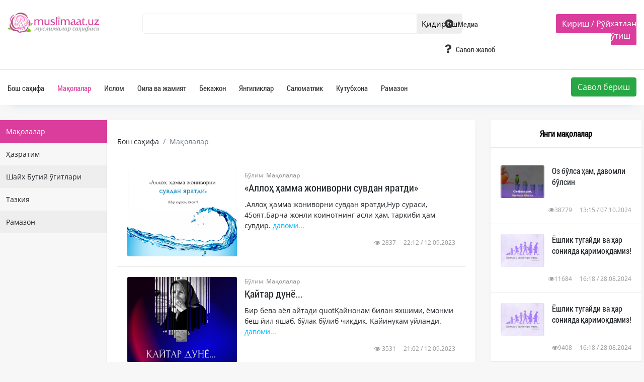

--- FILE ---
content_type: text/html; charset=UTF-8
request_url: https://muslimaat.uz/maqolalar/1/9
body_size: 7152
content:
<!doctype html>
<html lang="en">
<head>

        <meta charset="utf-8">
	<meta name="facebook-domain-verification" content="ubn22xj9hf7d14ia1wkvizankc1uqn" />
                

                
        <title>Muslimaat.uz | Ўзбекистон муслималари саҳифаси</title> 
        <!--<link href="https://muslimaat.uz/css/app.css" rel="stylesheet">      -->
                
        <link href="/img/favicon.icon" rel="shortcut icon">
        
        <meta name="twitter:card" content="summary">
        
       
        <meta name="twitter:title" content="Muslimaat.uz | Ўзбекистон муслималари саҳифаси">
        <meta name="twitter:description" content="Аҳли сунна ва жамоа мазҳаби асосида пок ақийда ва мусаффо Исломга интилиш, Қуръон ва суннатни ўрганиб амал қилиш, исломий маърифат таратиш, салафи солиҳ – улуғ мужтаҳидларга эргашиш, кенгбағирлик ва биродарлик руҳини тарқатиш.">
        <meta name="twitter:image:src" content="https://islom.uz/img/author.JPG">

        
        <meta property="og:type" content="website">
        <meta property="og:site_name" content="Islom.uz">
        <meta property="og:type" content="article">
        <meta property="og:title" content="Muslimaat.uz | Ўзбекистон муслималари саҳифаси">
        <meta property="og:description" content="Аҳли сунна ва жамоа мазҳаби асосида пок ақийда ва мусаффо Исломга интилиш, Қуръон ва суннатни ўрганиб амал қилиш, исломий маърифат таратиш, салафи солиҳ – улуғ мужтаҳидларга эргашиш, кенгбағирлик ва биродарлик руҳини тарқатиш.">
        <meta property="og:image" content="https://islom.uz/img/author.JPG">
        <meta property="article:published_time" content="2026-01-18 21:29:52">
        <meta property="article:modified_time" content="2026-01-18 21:29:52">
        <meta property="article:author" content="Muslimaat.uz">
        <meta name="theme-color" content="#da3d9b">


    <!-- Fonts -->
    <link href="https://fonts.googleapis.com/css?family=Nunito:200,600" rel="stylesheet">
    <link rel="stylesheet" href="https://muslimaat.uz/css/bootstrap.min.css">
    <link rel="stylesheet" href="https://muslimaat.uz/css/bootstrap-reboot.min.css">
    <link rel="stylesheet" href="https://muslimaat.uz/css/bootstrap-grid.min.css">
    <link rel="stylesheet" href="https://use.fontawesome.com/releases/v5.7.2/css/all.css" integrity="sha384-fnmOCqbTlWIlj8LyTjo7mOUStjsKC4pOpQbqyi7RrhN7udi9RwhKkMHpvLbHG9Sr" crossorigin="anonymous">
    <link media="all" type="text/css" rel="stylesheet" href="https://netdna.bootstrapcdn.com/font-awesome/4.6.3/css/font-awesome.min.css"> 
    <link rel="stylesheet" href="https://muslimaat.uz/css/jquery.social-buttons.css"> 
        <link rel="stylesheet" href="https://muslimaat.uz/css/main.css">

    
        
                
            

    
    <!-- Global site tag (gtag.js) - Google Analytics -->
       <!-- Global site tag (gtag.js) - Google Analytics -->
            <script async src="https://www.googletagmanager.com/gtag/js?id=UA-178777802-1"></script>
            <script>
            window.dataLayer = window.dataLayer || [];
            function gtag(){dataLayer.push(arguments);}
            gtag('js', new Date());

            gtag('config', 'UA-178777802-1');
            </script>

</head>
<body >


    
                
                <script type="text/javascript">
$.ajaxSetup({
    headers: {
        'X-CSRF-TOKEN': $('meta[name="csrf-token"]').attr('content')
    }
});
    </script>

            <div class='container-fluid header'>
    <div class="container">
        <div class='row'>            
            <div class='col-lg-2 header__logo'>
                <a href='/'><img src='/img/logo.png' class='header__logo-image' /></a>
            </div>
            <div class='col-lg-6 header__search'>
                <form action="/qidirish">
                    <input type="text" name="text" value="" class="header__search-input search-input" autocomplete="off">
                    <input type="submit" class="header__search-submit" value="Қидириш" style="position:absolute; margin-top:2px;"> 
                    <input type="hidden" id="userID" name="userID" value="" style="z-index:999;"/>                   
                </form>
            </div> 
            <div class='col-lg-2 header__menu'>
                <ul>                                                                 
                    <li><a href="/media/5/1"><i class="fas fa-play-circle"></i> Медиа</a></li>
                   <!-- <li><a href="/darslar/1"><i class="fas fa-pencil-alt"></i> Дарслар</a></li> -->
                    <li><a href="https://savollar.muslimaat.uz"><i class="fas fa-question"></i> Савол-жавоб</a></li>
                    
                </ul>
            </div>
            <div class='col-lg-2 header__reg'>
                 
                
                    <span class="header__reg-button">
                        <span class="reg-block-kirish">                                
                        <a href="/login">Кириш</a> / <a href="/register">Рўйхатдан ўтиш</a>      
                        </span>
                    </span>
                
                              
            </div>
        </div>
    </div>
</div>
<div class="container-fluid header__down">        
    <div class="container">
        <div class="row d-flex justify-content-between">
            <div class="header__menu header__down_menu">
                <ul>                                                                                      
                    <li><a href="/" style="padding-left:0px;">Бош саҳифа</a></li>                                                
                                            <li><a href="/maqolalar/1/1" class="header_m_a">Мақолалар</a></li>
                                                <li><a href="/maqolalar/2/1" class="">Ислом</a></li>
                                                <li><a href="/maqolalar/3/1" class="">Оила ва жамият</a></li>
                                                <li><a href="/maqolalar/4/1" class="">Бекажон</a></li>
                                                <li><a href="/maqolalar/7/1" class="">Янгиликлар</a></li>
                                                <li><a href="/maqolalar/18/1" class="">Саломатлик</a></li>
                                                <li><a href="/maqolalar/28/1" class="">Кутубхона</a></li>
                                                <li><a href="/maqolalar/29/1" class="">Рамазон</a></li>
                                        </ul>                
            </div>
            
            <div class="align-content-end">
                <div class="header__reg-block">
                <a href='/savolberish'><button type="button" class="btn btn-success">Савол бериш</button></a>
                </div>
            </div>
        </div>
    </div>        
</div>        <!-- header block tugadi --> 
        
          <div class="container maqola__block">
    <div class="row">
        <div class="col-lg-2 maqola__menu">            
        <div id="nav">            
            <ul>
            
                            <li><a href="/maqolalar/1/1" class="b2 menu__avtive" style='color:#fff;'>Мақолалар</a></li>
                                <li><a href="/maqolalar/8/1" class="" >Ҳазратим</a></li>
                                <li><a href="/maqolalar/9/1" class="b2 " >Шайх Бутий ўгитлари</a></li>
                                <li><a href="/maqolalar/14/1" class="" >Тазкия</a></li>
                                <li><a href="/maqolalar/29/1" class="b2 " >Рамазон</a></li>
                                					
            </ul>
        </div>
        </div>
        <div class="col-lg-7" style="padding-left:0px;">            
            <div class="maqola__center-block" style='padding:20px;'>
                <nav aria-label="breadcrumb">
                    <ol class="breadcrumb">
                        <li class="breadcrumb-item"><a href="/">Бош саҳифа</a></li>                        
                        <li class="breadcrumb-item active" aria-current="page">Мақолалар</li>
                    </ol>
                </nav>

                                <div class="row content__element">
                    <div class="col-lg-4 content__left-img" style='background:url(/img/section/2023/09/1694884414.jpg) no-repeat center; background-size:cover;'></div>
                    <div class="col-lg-8 content__left-text-block">
                        <div class="content__left-category">
                            Бўлим: <a href='/maqolalar/1/1'>Мақолалар</a>
                        </div>
                        <a href='/maqola/37970' class="content__left-title">
                        «Аллоҳ ҳамма жониворни сувдан яратди»                        </a>
                        <div class="content__left-text">                            
                            .Аллоҳ ҳамма жониворни сувдан яратди,Нур сураси, 45оят.Барча жонли коинотнинг асли ҳам, таркиби ҳам сувдир. <span style='color:#00b9ff;'><a href='/maqola/37970'>давоми...</a></span>                        </div>
                        <div class="content__left-info">
                            <span class='content__left-info-in pull-right'>22:12 / 12.09.2023</span>
                            <span class='content__left-info-in pull-right'>
                                <i class="fa fa-eye" aria-hidden="true"></i> 2837                            </span>
                        </div>     
                    </div>
                </div>
                                <div class="row content__element">
                    <div class="col-lg-4 content__left-img" style='background:url(/img/section/2023/09/1694883836.jpg) no-repeat center; background-size:cover;'></div>
                    <div class="col-lg-8 content__left-text-block">
                        <div class="content__left-category">
                            Бўлим: <a href='/maqolalar/1/1'>Мақолалар</a>
                        </div>
                        <a href='/maqola/37968' class="content__left-title">
                        Қайтар дунё...                        </a>
                        <div class="content__left-text">                            
                            Бир бева аёл айтади quotҚайнонам билан яхшими, ёмонми беш йил яшаб, бўлак бўлиб чиқдик. Қайинукам уйланди. <span style='color:#00b9ff;'><a href='/maqola/37968'>давоми...</a></span>                        </div>
                        <div class="content__left-info">
                            <span class='content__left-info-in pull-right'>21:02 / 12.09.2023</span>
                            <span class='content__left-info-in pull-right'>
                                <i class="fa fa-eye" aria-hidden="true"></i> 3531                            </span>
                        </div>     
                    </div>
                </div>
                                <div class="row content__element">
                    <div class="col-lg-4 content__left-img" style='background:url(/img/section/2023/09/1694687673.jpg) no-repeat center; background-size:cover;'></div>
                    <div class="col-lg-8 content__left-text-block">
                        <div class="content__left-category">
                            Бўлим: <a href='/maqolalar/1/1'>Мақолалар</a>
                        </div>
                        <a href='/maqola/37964' class="content__left-title">
                        Дангасаликка дучор бўлдингизми? Унда ушбу дуони ўқинг!                        </a>
                        <div class="content__left-text">                            
                            Абу Ҳурайра розияллоҳу анҳудан ривоят қилинади.Расулуллоҳ соллаллоҳу алайҳи васаллам шундай дедилар .Ким <span style='color:#00b9ff;'><a href='/maqola/37964'>давоми...</a></span>                        </div>
                        <div class="content__left-info">
                            <span class='content__left-info-in pull-right'>06:33 / 11.09.2023</span>
                            <span class='content__left-info-in pull-right'>
                                <i class="fa fa-eye" aria-hidden="true"></i> 3811                            </span>
                        </div>     
                    </div>
                </div>
                                <div class="row content__element">
                    <div class="col-lg-4 content__left-img" style='background:url(/img/section/2023/09/1694687597.jpg) no-repeat center; background-size:cover;'></div>
                    <div class="col-lg-8 content__left-text-block">
                        <div class="content__left-category">
                            Бўлим: <a href='/maqolalar/1/1'>Мақолалар</a>
                        </div>
                        <a href='/maqola/37963' class="content__left-title">
                        Биз атоларга лойиқмизми?                        </a>
                        <div class="content__left-text">                            
                             Диний таҳсилимни эндигина тамомлаган кунларим эди. Муҳтарам отам муфтий Муҳаммад Шофеъ роҳимаҳуллоҳ билан <span style='color:#00b9ff;'><a href='/maqola/37963'>давоми...</a></span>                        </div>
                        <div class="content__left-info">
                            <span class='content__left-info-in pull-right'>21:32 / 10.09.2023</span>
                            <span class='content__left-info-in pull-right'>
                                <i class="fa fa-eye" aria-hidden="true"></i> 2422                            </span>
                        </div>     
                    </div>
                </div>
                                <div class="row content__element">
                    <div class="col-lg-4 content__left-img" style='background:url(/img/section/2023/09/1694289357.jpg) no-repeat center; background-size:cover;'></div>
                    <div class="col-lg-8 content__left-text-block">
                        <div class="content__left-category">
                            Бўлим: <a href='/maqolalar/1/1'>Мақолалар</a>
                        </div>
                        <a href='/maqola/37955' class="content__left-title">
                        Болангиз қори бўлса...                        </a>
                        <div class="content__left-text">                            
                            Қуръон билан яшанг, бахтиёр бўласизБир қори йигитнинг онаси ва бувиси фарзанди қори бўлганидан хурсанд <span style='color:#00b9ff;'><a href='/maqola/37955'>давоми...</a></span>                        </div>
                        <div class="content__left-info">
                            <span class='content__left-info-in pull-right'>22:54 / 07.09.2023</span>
                            <span class='content__left-info-in pull-right'>
                                <i class="fa fa-eye" aria-hidden="true"></i> 3617                            </span>
                        </div>     
                    </div>
                </div>
                                <div class="row content__element">
                    <div class="col-lg-4 content__left-img" style='background:url(/img/section/2023/09/1694288847.jpg) no-repeat center; background-size:cover;'></div>
                    <div class="col-lg-8 content__left-text-block">
                        <div class="content__left-category">
                            Бўлим: <a href='/maqolalar/1/1'>Мақолалар</a>
                        </div>
                        <a href='/maqola/37951' class="content__left-title">
                        Илмни ёд олишни хоҳлайсизми?                        </a>
                        <div class="content__left-text">                            
                            Унда  хислатни маҳкам тутинг1Тунда икки ракъат бўлса ҳам намоз ўқишни канда қилманг.2Доимий таҳоратда юринг.3 <span style='color:#00b9ff;'><a href='/maqola/37951'>давоми...</a></span>                        </div>
                        <div class="content__left-info">
                            <span class='content__left-info-in pull-right'>18:46 / 06.09.2023</span>
                            <span class='content__left-info-in pull-right'>
                                <i class="fa fa-eye" aria-hidden="true"></i> 3463                            </span>
                        </div>     
                    </div>
                </div>
                                <div class="row content__element">
                    <div class="col-lg-4 content__left-img" style='background:url(/img/section/2023/09/1694288204.jpg) no-repeat center; background-size:cover;'></div>
                    <div class="col-lg-8 content__left-text-block">
                        <div class="content__left-category">
                            Бўлим: <a href='/maqolalar/1/1'>Мақолалар</a>
                        </div>
                        <a href='/maqola/37946' class="content__left-title">
                        Шифони эса ёлғиз Аллоҳ беради                        </a>
                        <div class="content__left-text">                            
                            Бир сафар катта шифохоналарнинг бирида ёш шифокорлардан бири устози билан бирга беморларни кўриб, <span style='color:#00b9ff;'><a href='/maqola/37946'>давоми...</a></span>                        </div>
                        <div class="content__left-info">
                            <span class='content__left-info-in pull-right'>21:35 / 04.09.2023</span>
                            <span class='content__left-info-in pull-right'>
                                <i class="fa fa-eye" aria-hidden="true"></i> 3408                            </span>
                        </div>     
                    </div>
                </div>
                                <div class="row content__element">
                    <div class="col-lg-4 content__left-img" style='background:url(/img/section/default.JPG) no-repeat center; background-size:cover;'></div>
                    <div class="col-lg-8 content__left-text-block">
                        <div class="content__left-category">
                            Бўлим: <a href='/maqolalar/1/1'>Мақолалар</a>
                        </div>
                        <a href='/maqola/37944' class="content__left-title">
                        Иқрор                        </a>
                        <div class="content__left-text">                            
                            Биз буткул эркаклардек бўлиб қолдик. Машина ҳайдаяпмиз, чет элларга ёлғиз сафар қиляпмиз, шим киямиз, ҳатто <span style='color:#00b9ff;'><a href='/maqola/37944'>давоми...</a></span>                        </div>
                        <div class="content__left-info">
                            <span class='content__left-info-in pull-right'>21:06 / 02.09.2023</span>
                            <span class='content__left-info-in pull-right'>
                                <i class="fa fa-eye" aria-hidden="true"></i> 2328                            </span>
                        </div>     
                    </div>
                </div>
                                <div class="row content__element">
                    <div class="col-lg-4 content__left-img" style='background:url(/img/section/2023/09/1694278158.jpg) no-repeat center; background-size:cover;'></div>
                    <div class="col-lg-8 content__left-text-block">
                        <div class="content__left-category">
                            Бўлим: <a href='/maqolalar/1/1'>Мақолалар</a>
                        </div>
                        <a href='/maqola/37940' class="content__left-title">
                        Cаломлар, мақтовлар бўлсин.                        </a>
                        <div class="content__left-text">                            
                            Кимки ўз оғаинилари, опасингиллари била отаона ҳаётлигида бўлсин ёки улардан сўнг бўлсин, кунлик, ҳафталик <span style='color:#00b9ff;'><a href='/maqola/37940'>давоми...</a></span>                        </div>
                        <div class="content__left-info">
                            <span class='content__left-info-in pull-right'>21:48 / 01.09.2023</span>
                            <span class='content__left-info-in pull-right'>
                                <i class="fa fa-eye" aria-hidden="true"></i> 2497                            </span>
                        </div>     
                    </div>
                </div>
                                <div class="row content__element">
                    <div class="col-lg-4 content__left-img" style='background:url(/img/section/2023/09/1694277868.jpg) no-repeat center; background-size:cover;'></div>
                    <div class="col-lg-8 content__left-text-block">
                        <div class="content__left-category">
                            Бўлим: <a href='/maqolalar/1/1'>Мақолалар</a>
                        </div>
                        <a href='/maqola/37938' class="content__left-title">
                        Фарзандларимизни пулни тўғри сарфлашга қандай ўргатишимиз керак?                        </a>
                        <div class="content__left-text">                            
                            Учинчи ҳикояquotОтам менга пул бермоқчи бўлсалар, ўзлари қўллари билан бермасдилар. quotДада фалон нарсага <span style='color:#00b9ff;'><a href='/maqola/37938'>давоми...</a></span>                        </div>
                        <div class="content__left-info">
                            <span class='content__left-info-in pull-right'>21:43 / 31.08.2023</span>
                            <span class='content__left-info-in pull-right'>
                                <i class="fa fa-eye" aria-hidden="true"></i> 2348                            </span>
                        </div>     
                    </div>
                </div>
                                <div class="row content__element">
                    <div class="col-lg-4 content__left-img" style='background:url(/img/section/2023/09/1694277730.jpg) no-repeat center; background-size:cover;'></div>
                    <div class="col-lg-8 content__left-text-block">
                        <div class="content__left-category">
                            Бўлим: <a href='/maqolalar/1/1'>Мақолалар</a>
                        </div>
                        <a href='/maqola/37937' class="content__left-title">
                        Қуръон ва ҳадисларда жимоъ ҳақида келганми?                        </a>
                        <div class="content__left-text">                            
                            Қуръони карим Аллоҳ таолонинг каломи. У биз учун то қиёматгача дастурул амал. Бунга иймон келтирганмиз.  <span style='color:#00b9ff;'><a href='/maqola/37937'>давоми...</a></span>                        </div>
                        <div class="content__left-info">
                            <span class='content__left-info-in pull-right'>21:00 / 31.08.2023</span>
                            <span class='content__left-info-in pull-right'>
                                <i class="fa fa-eye" aria-hidden="true"></i> 2804                            </span>
                        </div>     
                    </div>
                </div>
                                <div class="row content__element">
                    <div class="col-lg-4 content__left-img" style='background:url(/img/section/2023/09/1694276985.jpg) no-repeat center; background-size:cover;'></div>
                    <div class="col-lg-8 content__left-text-block">
                        <div class="content__left-category">
                            Бўлим: <a href='/maqolalar/1/1'>Мақолалар</a>
                        </div>
                        <a href='/maqola/37932' class="content__left-title">
                        Оиша розияллоҳу анҳодан ривоят қилинади:                        </a>
                        <div class="content__left-text">                            
                            .Набий соллаллоҳу алайҳи васаллам.Қачон бир аёл уйидаги таомдан исроф қилмаган ҳолда инфоқ қилса, унга инфоқ <span style='color:#00b9ff;'><a href='/maqola/37932'>давоми...</a></span>                        </div>
                        <div class="content__left-info">
                            <span class='content__left-info-in pull-right'>22:28 / 29.08.2023</span>
                            <span class='content__left-info-in pull-right'>
                                <i class="fa fa-eye" aria-hidden="true"></i> 2834                            </span>
                        </div>     
                    </div>
                </div>
                                
            <div style="text-align:center;" >
            <div  class='col-12' style='margin-top:20px; z-index:999;  font-family:Open sans;'>
    <nav aria-label="Page navigation example">        
    <ul class='pagination flex-wrap'>
				<li class='page-item'>
      		   			<a href='/maqolalar/1/8' class='page-link' ><span aria-hidden='true'>&laquo;</span></a>
				</li><li class='page-item'><a class='page-link' href='/maqolalar/1/1'><span>1</span></a></li><li class='page-item'><a class='page-link' href='/maqolalar/1/2'><span>2</span></a></li><li class='page-item'><span class='page-link'>...</span></li><li class='page-item'><a class='page-link' href='/maqolalar/1/7'><span>7</span></a></li><li class='page-item'><a class='page-link' href='/maqolalar/1/8'><span>8</span></a></li><li class='page-item active'><a class='page-link' href='/maqolalar/1/9'><span>9</span></a></li><li class='page-item'><a class='page-link' href='/maqolalar/1/10'><span>10</span></a></li><li class='page-item'><a class='page-link' href='/maqolalar/1/11'><span>11</span></a></li><li class='page-item'><a class='page-link' href='/maqolalar/1/12'><span>12</span></a></li><li class='page-item'><a class='page-link' href='/maqolalar/1/13'><span>13</span></a></li><li class='page-item'><span class='page-link'>...</span></li><li class='page-item'><a class='page-link' href='/maqolalar/1/355'><span>355</span></a></li><li class='page-item'><a class='page-link' href='/maqolalar/1/356'><span>356</span></a></li><li class='page-item'><a class='page-link' href='/maqolalar/1/357'><span>357</span></a></li><li class='page-item'><a class='page-link' href='/maqolalar/1/358'><span>358</span></a></li><li class='page-item'><a class='page-link' href='/maqolalar/1/359'><span>359</span></a></li><li class='page-item'>
        				<a href='/maqolalar/1/10' class='page-link' ><span  aria-hidden='true'>&raquo;</span></a>
    			</li>
           </ul>
           </nav>
           </div>        </div>    
        </div>
        
        </div>
        <div class="col-lg-3 maqola__right">
            <div class="maqola__right_in">
            <div class="content__left-header">
    <div class="content__left-header-text header-text-active">Янги мақолалар</div>                                                
</div>
<div class="maqola_r_i">
        
    <div class='content_center_b row'>                    
        <div class="col-lg-4 content__center_img" style="background:url(/img/section/thumbnails/2024/10/1728289136.jpg) no-repeat center; background-size:cover;"></div>
        <a href='/maqola/38400' class="col-lg-8 content__center_title">Оз бўлса ҳам, давомли бўлсин</a>
        <div class="col-lg-12 content__left-info">
            <span class='content__left-info-in pull-right'>13:15 / 07.10.2024</span>
            <span class='content__left-info-in pull-right'>
                <i class="fa fa-eye" aria-hidden="true"></i>38779            </span>
        </div>
    </div> 
        
    <div class='content_center_b row'>                    
        <div class="col-lg-4 content__center_img" style="background:url(/img/section/thumbnails/2024/08/1724826012.jpg) no-repeat center; background-size:cover;"></div>
        <a href='/maqola/38398' class="col-lg-8 content__center_title">Ёшлик тугайди ва ҳар сонияда қаримоқдамиз!</a>
        <div class="col-lg-12 content__left-info">
            <span class='content__left-info-in pull-right'>16:18 / 28.08.2024</span>
            <span class='content__left-info-in pull-right'>
                <i class="fa fa-eye" aria-hidden="true"></i>11684            </span>
        </div>
    </div> 
        
    <div class='content_center_b row'>                    
        <div class="col-lg-4 content__center_img" style="background:url(/img/section/thumbnails/2024/08/1724826013.jpg) no-repeat center; background-size:cover;"></div>
        <a href='/maqola/38399' class="col-lg-8 content__center_title">Ёшлик тугайди ва ҳар сонияда қаримоқдамиз!</a>
        <div class="col-lg-12 content__left-info">
            <span class='content__left-info-in pull-right'>16:18 / 28.08.2024</span>
            <span class='content__left-info-in pull-right'>
                <i class="fa fa-eye" aria-hidden="true"></i>9408            </span>
        </div>
    </div> 
        
    <div class='content_center_b row'>                    
        <div class="col-lg-4 content__center_img" style="background:url(/img/section/thumbnails/2024/08/1724674964.jpg) no-repeat center; background-size:cover;"></div>
        <a href='/maqola/38397' class="col-lg-8 content__center_title">Аллоҳнинг режаси бизнинг режамиздан яхшироқ.</a>
        <div class="col-lg-12 content__left-info">
            <span class='content__left-info-in pull-right'>22:21 / 26.08.2024</span>
            <span class='content__left-info-in pull-right'>
                <i class="fa fa-eye" aria-hidden="true"></i>11599            </span>
        </div>
    </div> 
        
    <div class='content_center_b row'>                    
        <div class="col-lg-4 content__center_img" style="background:url(/img/section/thumbnails/2024/08/1724232615.jpg) no-repeat center; background-size:cover;"></div>
        <a href='/maqola/38396' class="col-lg-8 content__center_title">Ўзгаларнинг фазилатини инкор қилиш ва тан олмаслик Иблиснинг хулқидандир.</a>
        <div class="col-lg-12 content__left-info">
            <span class='content__left-info-in pull-right'>19:29 / 21.08.2024</span>
            <span class='content__left-info-in pull-right'>
                <i class="fa fa-eye" aria-hidden="true"></i>24440            </span>
        </div>
    </div> 
          
    <div class="all__contents-link">
        <a href="/yangiliklar/7/1">Барча янгиликлар</a>
    </div>
</div>   
            </div>

            <div class="maqola__right_in">
                <div class="content__left-header">
                    <div class="content__left-header-text header-text-active">Видео</div>                                                
                </div> 
                <div class="maqola_r_i">              
                    <div class="slider__content">
                        <div class="slider__content_header">
                            <img class="slider__content_img" src="/img/section/2024/08/1724051292.jpg" alt="">
                            <span class="slider__content_section">Бекажон</span>
                        </div>
                        <a href="/video/38393"><h2 class="slider__content_title">Сиз бор жой сиз билан гўзаллашсин!</h2></a>
                        <div class="slider__content_footer">
                            <div class="col-lg-12 content__left-info">
                                <span class='content__left-info-in pull-right'>17:03 / 19.08.2024</span>
                                <span class='content__left-info-in pull-right'>
                                    <i class="fa fa-eye" aria-hidden="true"></i> 8527                                </span>
                            </div>
                        </div>
                    </div>
                    <div class="all__contents-link">
                        <a href="/media/5/1">Барча видеолар</a>
                    </div>  
                </div>             
            </div>            
            <div class="content__bg right__r_b">
        <div class="content__left-header">
            <div class="content__left-header-text header-text-active">Омина журнали</div>                                                
        </div>
        <div class="slider">
            <div class="slider__wrapper">
                                <div class="slider__item">
                    <a href='/jurnal/37120'><img src="/img/section/2022/12/1670423289.jpg" class="/jurnal/37120" /></a>
                </div>
                                <div class="slider__item">
                    <a href='/jurnal/36929'><img src="/img/section/2021/08/1628753997.jpg" class="/jurnal/36929" /></a>
                </div>
                                <div class="slider__item">
                    <a href='/jurnal/36905'><img src="/img/section/2021/03/1617099345.jpg" class="/jurnal/36905" /></a>
                </div>
                                <div class="slider__item">
                    <a href='/jurnal/36810'><img src="/img/section/2020/10/1603350857.jpg" class="/jurnal/36810" /></a>
                </div>
                           
            </div>
            <a class="slider__control slider__control_left slider__control_show" href="#" role="button"></a>
            <a class="slider__control slider__control_right slider__control_show" href="#" role="button"></a>
        </div>
        <div class="all__contents-link" style='padding-right:15px; padding-top:0px;'>
            <a href="/jurnallar/24/1">Барча журналлар</a>
        </div> 
    </div>            
        </div>
    </div>
</div>          <div class="footer__block " style=" background:#fff; width:100%; position:absolute; bottom:0px;">
   <div class="container footer__container">
          <div class="row footer_logo_b">    
          
                     <div class="col-sm-3">
                        <h3 class="h6">
                           <strong>MUSLIMAAT.UZ САЙТЛАРИ</strong>          
                        </h3>
                        savollar.muslimaat.uz<br/>
                        forum.muslimaat.uz
                     </div>
                     <div class="col-sm-3">
                        <h3 class="h6">
                           <strong>МАНЗИЛИМИЗ</strong>          
                        </h3>                        
                        <i class="fa fa-map-marker" style="margin-right:4px;" aria-hidden="true"></i> Ўзбекистон, Тошкент, 100185<br/>
                        Сўгалли ота кўчаси, 5-уй<br/>
                     </div>
                     <div class="col-sm-3">
                        <h3 class="h6">
                           <strong>БИЗ БИЛАН БОҒЛАНИШ</strong>          
                        </h3>                        
                        <i class="fas fa-envelope" style="margin-right:4px;" aria-hidden="true"></i> Email: admin@islom.uz <br/>
                        <i class="fab fa-telegram" style="margin-right:4px;" aria-hidden="true"></i> Telegram: @portalislomuzadmin_bot
                     </div>
                     <div class="col-md-3" style="padding-right:0px; text-align:right;">
                        <div class="app_block d-flex bd-highlight">
                            <div class="flex-fill bd-highlight"><a href="#"><img src='/img/9+.svg' style="opacity: 1;"/></a></div>
                            <div class="flex-fill bd-highlight"><a href='https://play.google.com/store/apps/details?id=uz.muslimaat.app' target='_blank'><img src='/img/google-play.svg'/></a></div>
                            <div class="flex-fill bd-highlight" style="padding-right:0px;"><a href='https://apps.apple.com/ru/app/muslimaatuz/id1568152448' target='_blank'><img src='/img/app-store.svg'/></a></div>
                        </div>                                                                    
                        <div class="app_block d-flex bd-highlight" style="margin-top:12px;">
                            <div class="flex-fill bd-highlight"><a href='https://soundcloud.com/islom_uz' target='_blank'><img src='/img/soundcloud.svg'/></a></div>
                            <div class="flex-fill bd-highlight"><a href='https://www.facebook.com/facemuslimaat' target='_blank'><img src='/img/facebook.svg' /></a></div>
                            <div class="flex-fill bd-highlight"><a href='https://www.instagram.com/muslimaat_uz/' target='_blank'><img src='/img/instagram.svg' /></a></div>
                            <div class="flex-fill bd-highlight"><a href='https://www.youtube.com/user/shogirdcha' target='_blank'><img src='/img/youtube.svg'/></a></div>
                            <div class="flex-fill bd-highlight"><a href='https://t.me/muslimaatuz' target='_blank'><img src='/img/telegram.svg' /></a></div>
                            <div class="flex-fill bd-highlight" style="padding-right:0px; !important"><a href='https://twitter.com/islomuzofficial' target='_blank'><img src='/img/twitter.svg'/></a>   </div>                         
                        </div> 
                     </div>
                                                               
            <!--<div class='col-1' style='padding-top:5px;'> 
                    <img src='/img/logos.png' />            
                </div>
                <div class='col-4'>
                    <div style='border-left:0.1px solid #999; height:100%; padding-left:15px; padding-right: 20px;'>
                        © Шайх Муҳаммад Содиқ Муҳаммад Юсуф <br/>© islom.uz 2003-2026. <br/>
                        Барча ҳуқуқлар ҳимояланган. <br/> Сайтдан маълумот олинганда манба кўрсатилиши шарт. <br>
                        <div style='padding-bottom:30px; padding:6px; font-size:12px; margin-top:5px;border-radius:5px; float:left; color:#eee; border:1px solid #eee;'><a href='/hazrat#block7' style='color:#fff;'>БИЗ ҲАҚИМИЗДА</a></div>
                    </div>
                </div>
                <div class='col-4'>
                    <div>
                        
                    </div>
                    <div style="margin-top:10px;">
                        
                    </div>
                </div>                
            <div class='col-3 apps_block' style='padding-top:0px; padding-right:0px; '>
                                       
                                       
            </div> -->               
        </div>
    </div>

    <hr style="margin-bottom:0px;"/>
    <div style="text-align:center; font-size:12px; padding-top:16px; padding-bottom:16px;">
        <b>Барча ҳуқуқлар ҳимояланган. Сайтдан маълумот олинганда манба кўрсатилиши шарт. </b> <br>
        © Шайх Муҳаммад Содиқ Муҳаммад Юсуф <br/>© islom.uz 2003-2026. <br/>  
    </div>
</div>        <!-- footer block tugadi -->  
           
    <script src="https://ajax.googleapis.com/ajax/libs/jquery/3.3.1/jquery.min.js"></script> 
    <script type="text/javascript" src="https://muslimaat.uz/js/jquery-ui.min.js"></script>       
    <script type="text/javascript" src="https://muslimaat.uz/js/bootstrap.bundle.min.js"></script>
    <script type="text/javascript" src="https://muslimaat.uz/js/slider_jurnal.js"></script>
    <script type="text/javascript" src="https://muslimaat.uz/js/slider.js"></script>    
    <script type="text/javascript" src="https://muslimaat.uz/js/slider2.js"></script>    
    <script type="text/javascript" src="https://cdnjs.cloudflare.com/ajax/libs/popper.js/1.12.9/umd/popper.min.js"></script>       
    <script type="text/javascript" src="https://muslimaat.uz/js/bootstrap.min.js"></script>   
    <script type="text/javascript" src="https://muslimaat.uz/js/jquery.social-buttons.js"></script>  
    <script type="text/javascript">
        $(function () {
            $('[data-toggle="tooltip"]').tooltip();
        });
    </script>
    <script type="text/javascript" src="https://muslimaat.uz/js/carousel/masonry.pkgd.min.js"></script>
    <script type="text/javascript" src="https://muslimaat.uz/js/carousel/modernizr.js"></script>
    
    <script type="text/javascript" src="https://muslimaat.uz/js/carousel/jquery.flexslider-min.js"></script>
    <script type="text/javascript" src="https://muslimaat.uz/js/carousel/main.js"></script>
    
    <script>
            $(function () {
                $('[data-social]').socialButtons({ 
                                   
                });            
            }); 
    </script>
            <script type="text/javascript" src="https://muslimaat.uz/js/script.js"></script>
            
                
                 
       
    
</body>


</html>


--- FILE ---
content_type: text/html; charset=UTF-8
request_url: https://muslimaat.uz/pagination?page=1&type=maqola
body_size: 1215
content:
                            

                            <div class="row content__element">
                                <div class="col-lg-4 content__left-img" style='background:url(/img/section/thumbnails/2024/10/1728289136.jpg) no-repeat center; background-size:cover;'></div>
                                <div class="col-lg-8 content__left-text-block">
                                    <div class="content__left-category">
                                        Бўлим: <a href='/maqolalar/1/1'>Мақолалар</a>
                                    </div>
                                    <a href='/maqola/38400' class="content__left-title">
                                    
                                    Оз бўлса ҳам, давомли бўлсин                                    </a>
                                    <div class="content__left-text">
                                    Илм ҳурматидан инсонлар кўпинча маслаҳат сўрайдилар. Тавсияларим орасида бир ҳадис жуда кўп такрорланади. У <span style='color:#00b9ff;'><a href='maqola/38400'>давоми...</a></span>                                    </div>
                                    <div class="content__left-info">
                                        <span class='content__left-info-in pull-right'>13:15 / 07.10.2024</span>
                                        <span class='content__left-info-in pull-right'>
                                            <i class="fa fa-eye" aria-hidden="true"></i> 38779                                        </span>
                                    </div>     
                                </div>
                            </div>                     
                                                 

                            <div class="row content__element">
                                <div class="col-lg-4 content__left-img" style='background:url(/img/section/thumbnails/2024/08/1724826012.jpg) no-repeat center; background-size:cover;'></div>
                                <div class="col-lg-8 content__left-text-block">
                                    <div class="content__left-category">
                                        Бўлим: <a href='/maqolalar/2/1'>Ислом</a>
                                    </div>
                                    <a href='/maqola/38398' class="content__left-title">
                                    
                                    Ёшлик тугайди ва ҳар сонияда қаримоқдамиз!                                    </a>
                                    <div class="content__left-text">
                                    Бизнинг ёшлигимиз ndash бу Аллоҳ таолонинг улуғ неъматларидан бири. Бу вақт ndash ўқиш, ўрганиш, орзуларимиз сари <span style='color:#00b9ff;'><a href='maqola/38398'>давоми...</a></span>                                    </div>
                                    <div class="content__left-info">
                                        <span class='content__left-info-in pull-right'>16:18 / 28.08.2024</span>
                                        <span class='content__left-info-in pull-right'>
                                            <i class="fa fa-eye" aria-hidden="true"></i> 11684                                        </span>
                                    </div>     
                                </div>
                            </div>                     
                                                 

                            <div class="row content__element">
                                <div class="col-lg-4 content__left-img" style='background:url(/img/section/thumbnails/2024/08/1724826013.jpg) no-repeat center; background-size:cover;'></div>
                                <div class="col-lg-8 content__left-text-block">
                                    <div class="content__left-category">
                                        Бўлим: <a href='/maqolalar/2/1'>Ислом</a>
                                    </div>
                                    <a href='/maqola/38399' class="content__left-title">
                                    
                                    Ёшлик тугайди ва ҳар сонияда қаримоқдамиз!                                    </a>
                                    <div class="content__left-text">
                                    Бизнинг ёшлигимиз ndash бу Аллоҳ таолонинг улуғ неъматларидан бири. Бу вақт ndash ўқиш, ўрганиш, орзуларимиз сари <span style='color:#00b9ff;'><a href='maqola/38399'>давоми...</a></span>                                    </div>
                                    <div class="content__left-info">
                                        <span class='content__left-info-in pull-right'>16:18 / 28.08.2024</span>
                                        <span class='content__left-info-in pull-right'>
                                            <i class="fa fa-eye" aria-hidden="true"></i> 9408                                        </span>
                                    </div>     
                                </div>
                            </div>                     
                                                 

                            <div class="row content__element">
                                <div class="col-lg-4 content__left-img" style='background:url(/img/section/thumbnails/2024/08/1724674964.jpg) no-repeat center; background-size:cover;'></div>
                                <div class="col-lg-8 content__left-text-block">
                                    <div class="content__left-category">
                                        Бўлим: <a href='/maqolalar/2/1'>Ислом</a>
                                    </div>
                                    <a href='/maqola/38397' class="content__left-title">
                                    
                                    Аллоҳнинг режаси бизнинг режамиздан яхшироқ.                                    </a>
                                    <div class="content__left-text">
                                    Баъзан биз истаган натижага эриша олмаганимизда тушкунликка тушишимиз мумкин. Аммо шуни эсдан <span style='color:#00b9ff;'><a href='maqola/38397'>давоми...</a></span>                                    </div>
                                    <div class="content__left-info">
                                        <span class='content__left-info-in pull-right'>22:21 / 26.08.2024</span>
                                        <span class='content__left-info-in pull-right'>
                                            <i class="fa fa-eye" aria-hidden="true"></i> 11599                                        </span>
                                    </div>     
                                </div>
                            </div>                     
                                                 

                            <div class="row content__element">
                                <div class="col-lg-4 content__left-img" style='background:url(/img/section/thumbnails/2024/08/1724232615.jpg) no-repeat center; background-size:cover;'></div>
                                <div class="col-lg-8 content__left-text-block">
                                    <div class="content__left-category">
                                        Бўлим: <a href='/maqolalar/1/1'>Мақолалар</a>
                                    </div>
                                    <a href='/maqola/38396' class="content__left-title">
                                    
                                    Ўзгаларнинг фазилатини инкор қилиш ва тан олмаслик Иблиснинг хулқидандир.                                    </a>
                                    <div class="content__left-text">
                                    muslimaatuz                                    </div>
                                    <div class="content__left-info">
                                        <span class='content__left-info-in pull-right'>19:29 / 21.08.2024</span>
                                        <span class='content__left-info-in pull-right'>
                                            <i class="fa fa-eye" aria-hidden="true"></i> 24440                                        </span>
                                    </div>     
                                </div>
                            </div>                     
                                                 

                            <div class="row content__element">
                                <div class="col-lg-4 content__left-img" style='background:url(/img/section/thumbnails/2024/08/1724051292.jpg) no-repeat center; background-size:cover;'></div>
                                <div class="col-lg-8 content__left-text-block">
                                    <div class="content__left-category">
                                        Бўлим: <a href='/videolar/4/1'>Бекажон</a>
                                    </div>
                                    <a href='/video/38393' class="content__left-title">
                                    
                                    Сиз бор жой сиз билан гўзаллашсин!                                    </a>
                                    <div class="content__left-text">
                                    Сиз бор макон сиз билан нафас олсин. Сиз яшайдиган хонада сиздан из қолсин. Сиз бор жойда доим сиздан бир из <span style='color:#00b9ff;'><a href='video/38393'>давоми...</a></span>                                    </div>
                                    <div class="content__left-info">
                                        <span class='content__left-info-in pull-right'>17:03 / 19.08.2024</span>
                                        <span class='content__left-info-in pull-right'>
                                            <i class="fa fa-eye" aria-hidden="true"></i> 8527                                        </span>
                                    </div>     
                                </div>
                            </div>                     
                     

--- FILE ---
content_type: text/css
request_url: https://muslimaat.uz/css/jquery.social-buttons.css
body_size: 490
content:
.social {
  text-align: center; }
  .social__item {
    display: inline-block;
    margin: 10px;
   }
  .social .fa {
    background: #fff;
    border-radius: 35px;
    border:1px solid #eee;
    color: #818181;
    cursor: pointer;
    display: block;
    font-size: 20px;
    height: 50px;
    line-height: 50px;
    position: relative;
    text-align: center;
    transition: all .2s;
    width: 50px; }
    .social .fa:after {
      color: #818181;
      content: attr(data-count);
      font-family: Roboto, Arial, sans-serif;
      font-size: 14px;
      left: 0;
      line-height: 20px;
      position: absolute;
      text-align: center;
      top: 100%;
      width: 100%; }
  .social .fa-facebook:hover {
    box-shadow: 0 0 15px rgba(59, 89, 152, 0.5) inset;
    color: #3b5998; }
    .social .fa-odnoklassniki:hover {
    box-shadow: 0 0 15px rgba(236,189,2, 0.5) inset;
    color: #ecbd02; }
  .social .fa-vk:hover {
    box-shadow: 0 0 15px rgba(69, 102, 142, 0.5) inset;
    color: #45668e; }
  .social .fa-twitter:hover, .social .fa-paper-plane:hover {
    box-shadow: 0 0 15px rgba(0, 172, 237, 0.5) inset;
    color: #00aced; }
  .social .fa-pinterest:hover {
    box-shadow: 0 0 15px rgba(203, 32, 39, 0.5) inset;
    color: #cb2027; }
  .social .fa-linkedin:hover {
    box-shadow: 0 0 15px rgba(0, 123, 182, 0.5) inset;
    color: #007bb6; }
  .social .fa-google-plus:hover {
    box-shadow: 0 0 15px rgba(221, 75, 57, 0.5) inset;
    color: #dd4b39; }

/*# sourceMappingURL=jquery.social-buttons.css.map */


--- FILE ---
content_type: image/svg+xml
request_url: https://muslimaat.uz/img/telegram.svg
body_size: 1528
content:
<?xml version="1.0" encoding="UTF-8"?>
<!DOCTYPE svg PUBLIC "-//W3C//DTD SVG 1.0//EN" "http://www.w3.org/TR/2001/REC-SVG-20010904/DTD/svg10.dtd">
<!-- Creator: CorelDRAW X7 -->
<svg xmlns="http://www.w3.org/2000/svg" xml:space="preserve" width="40px" height="40px" version="1.0" style="shape-rendering:geometricPrecision; text-rendering:geometricPrecision; image-rendering:optimizeQuality; fill-rule:evenodd; clip-rule:evenodd"
viewBox="0 0 648 648"
 xmlns:xlink="http://www.w3.org/1999/xlink">
 <defs>
  <style type="text/css">
   <![CDATA[
    .fil0 {fill:#333333}
    .fil1 {fill:#333333;fill-rule:nonzero}
   ]]>
  </style>
 </defs>
 <g id="Слой_x0020_1">
  <metadata id="CorelCorpID_0Corel-Layer"/>
  <g id="_382051112">
   <path class="fil0" d="M404 462c-3,0 -5,-1 -7,-2l-77 -53 -41 30c-4,2 -8,3 -12,2 -3,-2 -6,-5 -7,-9l-21 -78 -74 -29c-5,-1 -8,-6 -8,-11 0,-5 3,-9 8,-11l282 -112c1,-1 2,-1 4,-1 0,0 1,0 1,0 3,0 6,1 8,3 0,0 0,0 1,1 1,2 2,4 3,7 0,0 0,1 0,2 0,0 -1,1 -1,1l-47 250c-1,4 -4,7 -7,9 -2,0 -4,1 -5,1zm-77 -79l68 46 37 -194 -133 129 27 18c1,0 1,1 1,1zm-57 -11l9 35 20 -14 -26 -18c-2,-1 -3,-2 -3,-3zm-67 -60l51 19c3,2 6,5 7,8l6 25c1,-3 2,-6 4,-8l127 -122 -195 78z"/>
   <path class="fil1" d="M535 113c-54,-54 -129,-88 -211,-88 -82,0 -157,34 -211,88 -54,54 -88,128 -88,211 0,82 34,157 88,211 54,54 129,87 211,87 82,0 157,-33 211,-87 54,-54 87,-129 87,-211 0,-83 -33,-157 -87,-211l0 0zm-211 -113c89,0 170,36 229,95 59,59 95,139 95,229 0,89 -36,170 -95,229 -59,58 -140,95 -229,95 -89,0 -170,-37 -229,-95 -59,-59 -95,-140 -95,-229 0,-90 36,-170 95,-229 59,-59 140,-95 229,-95l0 0z"/>
  </g>
 </g>
</svg>
